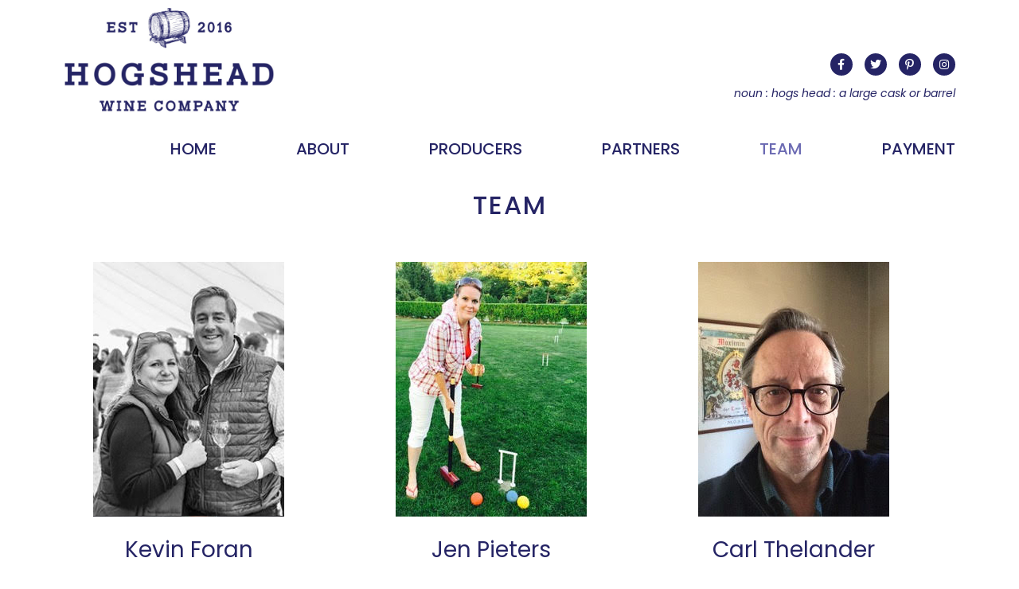

--- FILE ---
content_type: text/html; charset=UTF-8
request_url: https://hogsheadwineco.com/team/
body_size: 8953
content:
<!DOCTYPE html>
<html lang="en-US">
<head>
	<meta charset="UTF-8" />
	<meta name="viewport" content="width=device-width, initial-scale=1, maximum-scale=1" />
	<link rel="profile" href="http://gmpg.org/xfn/11" />
	<link rel="pingback" href="https://hogsheadwineco.com/xmlrpc.php" />
	<title>Team &#8211; HOGSHEAD</title>
<meta name='robots' content='max-image-preview:large' />
<link rel="alternate" type="application/rss+xml" title="HOGSHEAD &raquo; Feed" href="https://hogsheadwineco.com/feed/" />
<link rel="alternate" type="application/rss+xml" title="HOGSHEAD &raquo; Comments Feed" href="https://hogsheadwineco.com/comments/feed/" />
<link rel="alternate" title="oEmbed (JSON)" type="application/json+oembed" href="https://hogsheadwineco.com/wp-json/oembed/1.0/embed?url=https%3A%2F%2Fhogsheadwineco.com%2Fteam%2F" />
<link rel="alternate" title="oEmbed (XML)" type="text/xml+oembed" href="https://hogsheadwineco.com/wp-json/oembed/1.0/embed?url=https%3A%2F%2Fhogsheadwineco.com%2Fteam%2F&#038;format=xml" />
<style id='wp-img-auto-sizes-contain-inline-css' type='text/css'>
img:is([sizes=auto i],[sizes^="auto," i]){contain-intrinsic-size:3000px 1500px}
/*# sourceURL=wp-img-auto-sizes-contain-inline-css */
</style>
<style id='wp-emoji-styles-inline-css' type='text/css'>

	img.wp-smiley, img.emoji {
		display: inline !important;
		border: none !important;
		box-shadow: none !important;
		height: 1em !important;
		width: 1em !important;
		margin: 0 0.07em !important;
		vertical-align: -0.1em !important;
		background: none !important;
		padding: 0 !important;
	}
/*# sourceURL=wp-emoji-styles-inline-css */
</style>
<link rel='stylesheet' id='wp-block-library-css' href='https://hogsheadwineco.com/wp-includes/css/dist/block-library/style.min.css?ver=6.9' type='text/css' media='all' />
<style id='global-styles-inline-css' type='text/css'>
:root{--wp--preset--aspect-ratio--square: 1;--wp--preset--aspect-ratio--4-3: 4/3;--wp--preset--aspect-ratio--3-4: 3/4;--wp--preset--aspect-ratio--3-2: 3/2;--wp--preset--aspect-ratio--2-3: 2/3;--wp--preset--aspect-ratio--16-9: 16/9;--wp--preset--aspect-ratio--9-16: 9/16;--wp--preset--color--black: #000000;--wp--preset--color--cyan-bluish-gray: #abb8c3;--wp--preset--color--white: #ffffff;--wp--preset--color--pale-pink: #f78da7;--wp--preset--color--vivid-red: #cf2e2e;--wp--preset--color--luminous-vivid-orange: #ff6900;--wp--preset--color--luminous-vivid-amber: #fcb900;--wp--preset--color--light-green-cyan: #7bdcb5;--wp--preset--color--vivid-green-cyan: #00d084;--wp--preset--color--pale-cyan-blue: #8ed1fc;--wp--preset--color--vivid-cyan-blue: #0693e3;--wp--preset--color--vivid-purple: #9b51e0;--wp--preset--gradient--vivid-cyan-blue-to-vivid-purple: linear-gradient(135deg,rgb(6,147,227) 0%,rgb(155,81,224) 100%);--wp--preset--gradient--light-green-cyan-to-vivid-green-cyan: linear-gradient(135deg,rgb(122,220,180) 0%,rgb(0,208,130) 100%);--wp--preset--gradient--luminous-vivid-amber-to-luminous-vivid-orange: linear-gradient(135deg,rgb(252,185,0) 0%,rgb(255,105,0) 100%);--wp--preset--gradient--luminous-vivid-orange-to-vivid-red: linear-gradient(135deg,rgb(255,105,0) 0%,rgb(207,46,46) 100%);--wp--preset--gradient--very-light-gray-to-cyan-bluish-gray: linear-gradient(135deg,rgb(238,238,238) 0%,rgb(169,184,195) 100%);--wp--preset--gradient--cool-to-warm-spectrum: linear-gradient(135deg,rgb(74,234,220) 0%,rgb(151,120,209) 20%,rgb(207,42,186) 40%,rgb(238,44,130) 60%,rgb(251,105,98) 80%,rgb(254,248,76) 100%);--wp--preset--gradient--blush-light-purple: linear-gradient(135deg,rgb(255,206,236) 0%,rgb(152,150,240) 100%);--wp--preset--gradient--blush-bordeaux: linear-gradient(135deg,rgb(254,205,165) 0%,rgb(254,45,45) 50%,rgb(107,0,62) 100%);--wp--preset--gradient--luminous-dusk: linear-gradient(135deg,rgb(255,203,112) 0%,rgb(199,81,192) 50%,rgb(65,88,208) 100%);--wp--preset--gradient--pale-ocean: linear-gradient(135deg,rgb(255,245,203) 0%,rgb(182,227,212) 50%,rgb(51,167,181) 100%);--wp--preset--gradient--electric-grass: linear-gradient(135deg,rgb(202,248,128) 0%,rgb(113,206,126) 100%);--wp--preset--gradient--midnight: linear-gradient(135deg,rgb(2,3,129) 0%,rgb(40,116,252) 100%);--wp--preset--font-size--small: 13px;--wp--preset--font-size--medium: 20px;--wp--preset--font-size--large: 36px;--wp--preset--font-size--x-large: 42px;--wp--preset--spacing--20: 0.44rem;--wp--preset--spacing--30: 0.67rem;--wp--preset--spacing--40: 1rem;--wp--preset--spacing--50: 1.5rem;--wp--preset--spacing--60: 2.25rem;--wp--preset--spacing--70: 3.38rem;--wp--preset--spacing--80: 5.06rem;--wp--preset--shadow--natural: 6px 6px 9px rgba(0, 0, 0, 0.2);--wp--preset--shadow--deep: 12px 12px 50px rgba(0, 0, 0, 0.4);--wp--preset--shadow--sharp: 6px 6px 0px rgba(0, 0, 0, 0.2);--wp--preset--shadow--outlined: 6px 6px 0px -3px rgb(255, 255, 255), 6px 6px rgb(0, 0, 0);--wp--preset--shadow--crisp: 6px 6px 0px rgb(0, 0, 0);}:where(.is-layout-flex){gap: 0.5em;}:where(.is-layout-grid){gap: 0.5em;}body .is-layout-flex{display: flex;}.is-layout-flex{flex-wrap: wrap;align-items: center;}.is-layout-flex > :is(*, div){margin: 0;}body .is-layout-grid{display: grid;}.is-layout-grid > :is(*, div){margin: 0;}:where(.wp-block-columns.is-layout-flex){gap: 2em;}:where(.wp-block-columns.is-layout-grid){gap: 2em;}:where(.wp-block-post-template.is-layout-flex){gap: 1.25em;}:where(.wp-block-post-template.is-layout-grid){gap: 1.25em;}.has-black-color{color: var(--wp--preset--color--black) !important;}.has-cyan-bluish-gray-color{color: var(--wp--preset--color--cyan-bluish-gray) !important;}.has-white-color{color: var(--wp--preset--color--white) !important;}.has-pale-pink-color{color: var(--wp--preset--color--pale-pink) !important;}.has-vivid-red-color{color: var(--wp--preset--color--vivid-red) !important;}.has-luminous-vivid-orange-color{color: var(--wp--preset--color--luminous-vivid-orange) !important;}.has-luminous-vivid-amber-color{color: var(--wp--preset--color--luminous-vivid-amber) !important;}.has-light-green-cyan-color{color: var(--wp--preset--color--light-green-cyan) !important;}.has-vivid-green-cyan-color{color: var(--wp--preset--color--vivid-green-cyan) !important;}.has-pale-cyan-blue-color{color: var(--wp--preset--color--pale-cyan-blue) !important;}.has-vivid-cyan-blue-color{color: var(--wp--preset--color--vivid-cyan-blue) !important;}.has-vivid-purple-color{color: var(--wp--preset--color--vivid-purple) !important;}.has-black-background-color{background-color: var(--wp--preset--color--black) !important;}.has-cyan-bluish-gray-background-color{background-color: var(--wp--preset--color--cyan-bluish-gray) !important;}.has-white-background-color{background-color: var(--wp--preset--color--white) !important;}.has-pale-pink-background-color{background-color: var(--wp--preset--color--pale-pink) !important;}.has-vivid-red-background-color{background-color: var(--wp--preset--color--vivid-red) !important;}.has-luminous-vivid-orange-background-color{background-color: var(--wp--preset--color--luminous-vivid-orange) !important;}.has-luminous-vivid-amber-background-color{background-color: var(--wp--preset--color--luminous-vivid-amber) !important;}.has-light-green-cyan-background-color{background-color: var(--wp--preset--color--light-green-cyan) !important;}.has-vivid-green-cyan-background-color{background-color: var(--wp--preset--color--vivid-green-cyan) !important;}.has-pale-cyan-blue-background-color{background-color: var(--wp--preset--color--pale-cyan-blue) !important;}.has-vivid-cyan-blue-background-color{background-color: var(--wp--preset--color--vivid-cyan-blue) !important;}.has-vivid-purple-background-color{background-color: var(--wp--preset--color--vivid-purple) !important;}.has-black-border-color{border-color: var(--wp--preset--color--black) !important;}.has-cyan-bluish-gray-border-color{border-color: var(--wp--preset--color--cyan-bluish-gray) !important;}.has-white-border-color{border-color: var(--wp--preset--color--white) !important;}.has-pale-pink-border-color{border-color: var(--wp--preset--color--pale-pink) !important;}.has-vivid-red-border-color{border-color: var(--wp--preset--color--vivid-red) !important;}.has-luminous-vivid-orange-border-color{border-color: var(--wp--preset--color--luminous-vivid-orange) !important;}.has-luminous-vivid-amber-border-color{border-color: var(--wp--preset--color--luminous-vivid-amber) !important;}.has-light-green-cyan-border-color{border-color: var(--wp--preset--color--light-green-cyan) !important;}.has-vivid-green-cyan-border-color{border-color: var(--wp--preset--color--vivid-green-cyan) !important;}.has-pale-cyan-blue-border-color{border-color: var(--wp--preset--color--pale-cyan-blue) !important;}.has-vivid-cyan-blue-border-color{border-color: var(--wp--preset--color--vivid-cyan-blue) !important;}.has-vivid-purple-border-color{border-color: var(--wp--preset--color--vivid-purple) !important;}.has-vivid-cyan-blue-to-vivid-purple-gradient-background{background: var(--wp--preset--gradient--vivid-cyan-blue-to-vivid-purple) !important;}.has-light-green-cyan-to-vivid-green-cyan-gradient-background{background: var(--wp--preset--gradient--light-green-cyan-to-vivid-green-cyan) !important;}.has-luminous-vivid-amber-to-luminous-vivid-orange-gradient-background{background: var(--wp--preset--gradient--luminous-vivid-amber-to-luminous-vivid-orange) !important;}.has-luminous-vivid-orange-to-vivid-red-gradient-background{background: var(--wp--preset--gradient--luminous-vivid-orange-to-vivid-red) !important;}.has-very-light-gray-to-cyan-bluish-gray-gradient-background{background: var(--wp--preset--gradient--very-light-gray-to-cyan-bluish-gray) !important;}.has-cool-to-warm-spectrum-gradient-background{background: var(--wp--preset--gradient--cool-to-warm-spectrum) !important;}.has-blush-light-purple-gradient-background{background: var(--wp--preset--gradient--blush-light-purple) !important;}.has-blush-bordeaux-gradient-background{background: var(--wp--preset--gradient--blush-bordeaux) !important;}.has-luminous-dusk-gradient-background{background: var(--wp--preset--gradient--luminous-dusk) !important;}.has-pale-ocean-gradient-background{background: var(--wp--preset--gradient--pale-ocean) !important;}.has-electric-grass-gradient-background{background: var(--wp--preset--gradient--electric-grass) !important;}.has-midnight-gradient-background{background: var(--wp--preset--gradient--midnight) !important;}.has-small-font-size{font-size: var(--wp--preset--font-size--small) !important;}.has-medium-font-size{font-size: var(--wp--preset--font-size--medium) !important;}.has-large-font-size{font-size: var(--wp--preset--font-size--large) !important;}.has-x-large-font-size{font-size: var(--wp--preset--font-size--x-large) !important;}
/*# sourceURL=global-styles-inline-css */
</style>

<style id='classic-theme-styles-inline-css' type='text/css'>
/*! This file is auto-generated */
.wp-block-button__link{color:#fff;background-color:#32373c;border-radius:9999px;box-shadow:none;text-decoration:none;padding:calc(.667em + 2px) calc(1.333em + 2px);font-size:1.125em}.wp-block-file__button{background:#32373c;color:#fff;text-decoration:none}
/*# sourceURL=/wp-includes/css/classic-themes.min.css */
</style>
<link rel='stylesheet' id='contact-form-7-css' href='https://hogsheadwineco.com/wp-content/plugins/contact-form-7/includes/css/styles.css?ver=5.4.2' type='text/css' media='all' />
<link rel='stylesheet' id='email-subscribers-css' href='https://hogsheadwineco.com/wp-content/plugins/email-subscribers/lite/public/css/email-subscribers-public.css?ver=4.7.6' type='text/css' media='all' />
<link rel='stylesheet' id='hfe-style-css' href='https://hogsheadwineco.com/wp-content/plugins/header-footer-elementor/assets/css/header-footer-elementor.css?ver=1.6.3' type='text/css' media='all' />
<link rel='stylesheet' id='elementor-icons-css' href='https://hogsheadwineco.com/wp-content/plugins/elementor/assets/lib/eicons/css/elementor-icons.min.css?ver=5.12.0' type='text/css' media='all' />
<link rel='stylesheet' id='elementor-frontend-css' href='https://hogsheadwineco.com/wp-content/plugins/elementor/assets/css/frontend.min.css?ver=3.3.1' type='text/css' media='all' />
<style id='elementor-frontend-inline-css' type='text/css'>
@font-face{font-family:eicons;src:url(https://hogsheadwineco.com/wp-content/plugins/elementor/assets/lib/eicons/fonts/eicons.eot?5.10.0);src:url(https://hogsheadwineco.com/wp-content/plugins/elementor/assets/lib/eicons/fonts/eicons.eot?5.10.0#iefix) format("embedded-opentype"),url(https://hogsheadwineco.com/wp-content/plugins/elementor/assets/lib/eicons/fonts/eicons.woff2?5.10.0) format("woff2"),url(https://hogsheadwineco.com/wp-content/plugins/elementor/assets/lib/eicons/fonts/eicons.woff?5.10.0) format("woff"),url(https://hogsheadwineco.com/wp-content/plugins/elementor/assets/lib/eicons/fonts/eicons.ttf?5.10.0) format("truetype"),url(https://hogsheadwineco.com/wp-content/plugins/elementor/assets/lib/eicons/fonts/eicons.svg?5.10.0#eicon) format("svg");font-weight:400;font-style:normal}
/*# sourceURL=elementor-frontend-inline-css */
</style>
<link rel='stylesheet' id='elementor-post-8-css' href='https://hogsheadwineco.com/wp-content/uploads/elementor/css/post-8.css?ver=1627629581' type='text/css' media='all' />
<link rel='stylesheet' id='elementor-global-css' href='https://hogsheadwineco.com/wp-content/uploads/elementor/css/global.css?ver=1627629581' type='text/css' media='all' />
<link rel='stylesheet' id='elementor-post-564-css' href='https://hogsheadwineco.com/wp-content/uploads/elementor/css/post-564.css?ver=1762360681' type='text/css' media='all' />
<link rel='stylesheet' id='hfe-widgets-style-css' href='https://hogsheadwineco.com/wp-content/plugins/header-footer-elementor/inc/widgets-css/frontend.css?ver=1.6.3' type='text/css' media='all' />
<link rel='stylesheet' id='elementor-post-6-css' href='https://hogsheadwineco.com/wp-content/uploads/elementor/css/post-6.css?ver=1627629581' type='text/css' media='all' />
<link rel='stylesheet' id='elementor-post-57-css' href='https://hogsheadwineco.com/wp-content/uploads/elementor/css/post-57.css?ver=1708540374' type='text/css' media='all' />
<link rel='stylesheet' id='hello-elementor-css' href='https://hogsheadwineco.com/wp-content/themes/hello-elementor/style.min.css?ver=2.4.1' type='text/css' media='all' />
<link rel='stylesheet' id='hello-elementor-theme-style-css' href='https://hogsheadwineco.com/wp-content/themes/hello-elementor/theme.min.css?ver=2.4.1' type='text/css' media='all' />
<link rel='stylesheet' id='google-fonts-1-css' href='https://fonts.googleapis.com/css?family=Roboto%3A100%2C100italic%2C200%2C200italic%2C300%2C300italic%2C400%2C400italic%2C500%2C500italic%2C600%2C600italic%2C700%2C700italic%2C800%2C800italic%2C900%2C900italic%7CRoboto+Slab%3A100%2C100italic%2C200%2C200italic%2C300%2C300italic%2C400%2C400italic%2C500%2C500italic%2C600%2C600italic%2C700%2C700italic%2C800%2C800italic%2C900%2C900italic%7CPoppins%3A100%2C100italic%2C200%2C200italic%2C300%2C300italic%2C400%2C400italic%2C500%2C500italic%2C600%2C600italic%2C700%2C700italic%2C800%2C800italic%2C900%2C900italic&#038;display=auto&#038;ver=6.9' type='text/css' media='all' />
<link rel='stylesheet' id='elementor-icons-shared-0-css' href='https://hogsheadwineco.com/wp-content/plugins/elementor/assets/lib/font-awesome/css/fontawesome.min.css?ver=5.15.3' type='text/css' media='all' />
<link rel='stylesheet' id='elementor-icons-fa-brands-css' href='https://hogsheadwineco.com/wp-content/plugins/elementor/assets/lib/font-awesome/css/brands.min.css?ver=5.15.3' type='text/css' media='all' />
<link rel='stylesheet' id='elementor-icons-fa-solid-css' href='https://hogsheadwineco.com/wp-content/plugins/elementor/assets/lib/font-awesome/css/solid.min.css?ver=5.15.3' type='text/css' media='all' />
<link rel='stylesheet' id='elementor-icons-fa-regular-css' href='https://hogsheadwineco.com/wp-content/plugins/elementor/assets/lib/font-awesome/css/regular.min.css?ver=5.15.3' type='text/css' media='all' />
<script type="text/javascript" src="https://hogsheadwineco.com/wp-includes/js/jquery/jquery.min.js?ver=3.7.1" id="jquery-core-js"></script>
<script type="text/javascript" src="https://hogsheadwineco.com/wp-includes/js/jquery/jquery-migrate.min.js?ver=3.4.1" id="jquery-migrate-js"></script>
<script type="text/javascript" id="email-subscribers-js-extra">
/* <![CDATA[ */
var es_data = {"messages":{"es_empty_email_notice":"Please enter email address","es_rate_limit_notice":"You need to wait for sometime before subscribing again","es_single_optin_success_message":"Successfully Subscribed.","es_email_exists_notice":"Email Address already exists!","es_unexpected_error_notice":"Oops.. Unexpected error occurred.","es_invalid_email_notice":"Invalid email address","es_try_later_notice":"Please try after some time"},"es_ajax_url":"https://hogsheadwineco.com/wp-admin/admin-ajax.php"};
//# sourceURL=email-subscribers-js-extra
/* ]]> */
</script>
<script type="text/javascript" src="https://hogsheadwineco.com/wp-content/plugins/email-subscribers/lite/public/js/email-subscribers-public.js?ver=4.7.6" id="email-subscribers-js"></script>
<link rel="https://api.w.org/" href="https://hogsheadwineco.com/wp-json/" /><link rel="alternate" title="JSON" type="application/json" href="https://hogsheadwineco.com/wp-json/wp/v2/pages/564" /><link rel="EditURI" type="application/rsd+xml" title="RSD" href="https://hogsheadwineco.com/xmlrpc.php?rsd" />
<meta name="generator" content="WordPress 6.9" />
<link rel="canonical" href="https://hogsheadwineco.com/team/" />
<link rel='shortlink' href='https://hogsheadwineco.com/?p=564' />

<link rel='stylesheet' id='92-css' href='//hogsheadwineco.com/wp-content/uploads/custom-css-js/92.css?v=4732' type="text/css" media='all' />
<link rel="icon" href="https://hogsheadwineco.com/wp-content/uploads/2021/05/favico.jpg" sizes="32x32" />
<link rel="icon" href="https://hogsheadwineco.com/wp-content/uploads/2021/05/favico.jpg" sizes="192x192" />
<link rel="apple-touch-icon" href="https://hogsheadwineco.com/wp-content/uploads/2021/05/favico.jpg" />
<meta name="msapplication-TileImage" content="https://hogsheadwineco.com/wp-content/uploads/2021/05/favico.jpg" />
<link rel='stylesheet' id='e-animations-css' href='https://hogsheadwineco.com/wp-content/plugins/elementor/assets/lib/animations/animations.min.css?ver=3.3.1' type='text/css' media='all' />
</head>

<body class="wp-singular page-template page-template-elementor_header_footer page page-id-564 wp-theme-hello-elementor ehf-header ehf-footer ehf-template-hello-elementor ehf-stylesheet-hello-elementor elementor-default elementor-template-full-width elementor-kit-8 elementor-page elementor-page-564">
<div id="page" class="hfeed site">

		<header id="masthead" itemscope="itemscope" itemtype="https://schema.org/WPHeader">
			<p class="main-title bhf-hidden" itemprop="headline"><a href="https://hogsheadwineco.com" title="HOGSHEAD" rel="home">HOGSHEAD</a></p>
					<div data-elementor-type="wp-post" data-elementor-id="6" class="elementor elementor-6" data-elementor-settings="[]">
							<div class="elementor-section-wrap">
							<section class="elementor-section elementor-top-section elementor-element elementor-element-05af11e elementor-section-content-bottom elementor-section-boxed elementor-section-height-default elementor-section-height-default" data-id="05af11e" data-element_type="section">
						<div class="elementor-container elementor-column-gap-default">
					<div class="elementor-column elementor-col-50 elementor-top-column elementor-element elementor-element-35740da" data-id="35740da" data-element_type="column">
			<div class="elementor-widget-wrap elementor-element-populated">
								<div class="elementor-element elementor-element-8863a19 elementor-widget elementor-widget-image" data-id="8863a19" data-element_type="widget" data-widget_type="image.default">
				<div class="elementor-widget-container">
																<a href="https://hogsheadwineco.com">
							<img width="642" height="320" src="https://hogsheadwineco.com/wp-content/uploads/2021/05/logo.jpg" class="attachment-large size-large" alt="" decoding="async" fetchpriority="high" srcset="https://hogsheadwineco.com/wp-content/uploads/2021/05/logo.jpg 642w, https://hogsheadwineco.com/wp-content/uploads/2021/05/logo-300x150.jpg 300w" sizes="(max-width: 642px) 100vw, 642px" />								</a>
															</div>
				</div>
					</div>
		</div>
				<div class="elementor-column elementor-col-50 elementor-top-column elementor-element elementor-element-762b0a8" data-id="762b0a8" data-element_type="column">
			<div class="elementor-widget-wrap elementor-element-populated">
								<div class="elementor-element elementor-element-1ade2a8 elementor-shape-circle e-grid-align-right elementor-grid-0 elementor-widget elementor-widget-social-icons" data-id="1ade2a8" data-element_type="widget" data-widget_type="social-icons.default">
				<div class="elementor-widget-container">
					<div class="elementor-social-icons-wrapper elementor-grid">
							<span class="elementor-grid-item">
					<a class="elementor-icon elementor-social-icon elementor-social-icon-facebook-f elementor-repeater-item-29b9677" target="_blank">
						<span class="elementor-screen-only">Facebook-f</span>
						<i class="fab fa-facebook-f"></i>					</a>
				</span>
							<span class="elementor-grid-item">
					<a class="elementor-icon elementor-social-icon elementor-social-icon-twitter elementor-repeater-item-5091bcc" target="_blank">
						<span class="elementor-screen-only">Twitter</span>
						<i class="fab fa-twitter"></i>					</a>
				</span>
							<span class="elementor-grid-item">
					<a class="elementor-icon elementor-social-icon elementor-social-icon-pinterest-p elementor-repeater-item-dd2bfb9" target="_blank">
						<span class="elementor-screen-only">Pinterest-p</span>
						<i class="fab fa-pinterest-p"></i>					</a>
				</span>
							<span class="elementor-grid-item">
					<a class="elementor-icon elementor-social-icon elementor-social-icon-instagram elementor-repeater-item-1deb854" target="_blank">
						<span class="elementor-screen-only">Instagram</span>
						<i class="fab fa-instagram"></i>					</a>
				</span>
					</div>
				</div>
				</div>
				<div class="elementor-element elementor-element-c7f5096 elementor-widget elementor-widget-text-editor" data-id="c7f5096" data-element_type="widget" data-widget_type="text-editor.default">
				<div class="elementor-widget-container">
								<p>noun : hogs head : a large cask or barrel</p>						</div>
				</div>
					</div>
		</div>
							</div>
		</section>
				<section class="elementor-section elementor-top-section elementor-element elementor-element-e92cca9 elementor-section-boxed elementor-section-height-default elementor-section-height-default" data-id="e92cca9" data-element_type="section">
						<div class="elementor-container elementor-column-gap-default">
					<div class="elementor-column elementor-col-100 elementor-top-column elementor-element elementor-element-dc7f77e" data-id="dc7f77e" data-element_type="column">
			<div class="elementor-widget-wrap elementor-element-populated">
								<div class="elementor-element elementor-element-54993ec hfe-nav-menu__align-right hfe-submenu-icon-arrow hfe-submenu-animation-none hfe-link-redirect-child hfe-nav-menu__breakpoint-tablet elementor-widget elementor-widget-navigation-menu" data-id="54993ec" data-element_type="widget" data-widget_type="navigation-menu.default">
				<div class="elementor-widget-container">
						<div class="hfe-nav-menu hfe-layout-horizontal hfe-nav-menu-layout horizontal hfe-pointer__none" data-layout="horizontal">
				<div class="hfe-nav-menu__toggle elementor-clickable">
					<div class="hfe-nav-menu-icon">
						<i aria-hidden="true" tabindex="0" class="fas fa-align-justify"></i>					</div>
				</div>
				<nav class="hfe-nav-menu__layout-horizontal hfe-nav-menu__submenu-arrow" data-toggle-icon="&lt;i aria-hidden=&quot;true&quot; tabindex=&quot;0&quot; class=&quot;fas fa-align-justify&quot;&gt;&lt;/i&gt;" data-close-icon="&lt;i aria-hidden=&quot;true&quot; tabindex=&quot;0&quot; class=&quot;far fa-window-close&quot;&gt;&lt;/i&gt;" data-full-width="yes"><ul id="menu-1-54993ec" class="hfe-nav-menu"><li id="menu-item-29" class="menu-item menu-item-type-custom menu-item-object-custom menu-item-home parent hfe-creative-menu"><a href="https://hogsheadwineco.com/" class = "hfe-menu-item">HOME</a></li>
<li id="menu-item-177" class="menu-item menu-item-type-post_type menu-item-object-page parent hfe-creative-menu"><a href="https://hogsheadwineco.com/about-us/" class = "hfe-menu-item">ABOUT</a></li>
<li id="menu-item-178" class="menu-item menu-item-type-post_type menu-item-object-page parent hfe-creative-menu"><a href="https://hogsheadwineco.com/producers/" class = "hfe-menu-item">PRODUCERS</a></li>
<li id="menu-item-521" class="menu-item menu-item-type-post_type menu-item-object-page parent hfe-creative-menu"><a href="https://hogsheadwineco.com/partners/" class = "hfe-menu-item">PARTNERS</a></li>
<li id="menu-item-597" class="menu-item menu-item-type-post_type menu-item-object-page current-menu-item page_item page-item-564 current_page_item parent hfe-creative-menu"><a href="https://hogsheadwineco.com/team/" class = "hfe-menu-item">TEAM</a></li>
<li id="menu-item-397" class="menu-item menu-item-type-custom menu-item-object-custom parent hfe-creative-menu"><a target="_blank"rel="noopener" href="https://melio.me/hogsheadwineco" class = "hfe-menu-item">PAYMENT</a></li>
</ul></nav>              
			</div>
					</div>
				</div>
					</div>
		</div>
							</div>
		</section>
						</div>
					</div>
				</header>

			<div data-elementor-type="wp-page" data-elementor-id="564" class="elementor elementor-564" data-elementor-settings="[]">
							<div class="elementor-section-wrap">
							<section class="elementor-section elementor-top-section elementor-element elementor-element-eb7320d elementor-section-boxed elementor-section-height-default elementor-section-height-default" data-id="eb7320d" data-element_type="section">
						<div class="elementor-container elementor-column-gap-default">
					<div class="elementor-column elementor-col-100 elementor-top-column elementor-element elementor-element-cc45ed3" data-id="cc45ed3" data-element_type="column">
			<div class="elementor-widget-wrap elementor-element-populated">
								<div class="elementor-element elementor-element-fcb86db elementor-widget elementor-widget-heading" data-id="fcb86db" data-element_type="widget" data-widget_type="heading.default">
				<div class="elementor-widget-container">
			<h1 class="elementor-heading-title elementor-size-default">TEAM</h1>		</div>
				</div>
					</div>
		</div>
							</div>
		</section>
				<section class="elementor-section elementor-top-section elementor-element elementor-element-34a7de29 elementor-section-content-middle elementor-section-boxed elementor-section-height-default elementor-section-height-default" data-id="34a7de29" data-element_type="section">
						<div class="elementor-container elementor-column-gap-no">
					<div class="elementor-column elementor-col-100 elementor-top-column elementor-element elementor-element-494cdb3" data-id="494cdb3" data-element_type="column">
			<div class="elementor-widget-wrap elementor-element-populated">
								<section class="elementor-section elementor-inner-section elementor-element elementor-element-73e92463 elementor-section-content-middle email-link elementor-section-boxed elementor-section-height-default elementor-section-height-default" data-id="73e92463" data-element_type="section">
						<div class="elementor-container elementor-column-gap-default">
					<div class="elementor-column elementor-col-33 elementor-inner-column elementor-element elementor-element-4e39485a" data-id="4e39485a" data-element_type="column">
			<div class="elementor-widget-wrap elementor-element-populated">
								<div class="elementor-element elementor-element-4c05893 elementor-widget elementor-widget-image" data-id="4c05893" data-element_type="widget" data-widget_type="image.default">
				<div class="elementor-widget-container">
															<img decoding="async" width="240" height="320" src="https://hogsheadwineco.com/wp-content/uploads/2021/06/kevin.jpg" class="attachment-large size-large" alt="" srcset="https://hogsheadwineco.com/wp-content/uploads/2021/06/kevin.jpg 240w, https://hogsheadwineco.com/wp-content/uploads/2021/06/kevin-225x300.jpg 225w" sizes="(max-width: 240px) 100vw, 240px" />															</div>
				</div>
				<div class="elementor-element elementor-element-4bbff294 elementor-widget elementor-widget-heading" data-id="4bbff294" data-element_type="widget" data-widget_type="heading.default">
				<div class="elementor-widget-container">
			<h2 class="elementor-heading-title elementor-size-default">Kevin Foran</h2>		</div>
				</div>
				<div class="elementor-element elementor-element-cfdcb90 elementor-widget elementor-widget-text-editor" data-id="cfdcb90" data-element_type="widget" data-widget_type="text-editor.default">
				<div class="elementor-widget-container">
								<p>Founder<br /><a href="mailto:kevin@hogsheadwineco.com">kevin@hogsheadwineco.com</a></p>						</div>
				</div>
					</div>
		</div>
				<div class="elementor-column elementor-col-33 elementor-inner-column elementor-element elementor-element-82a163b" data-id="82a163b" data-element_type="column">
			<div class="elementor-widget-wrap elementor-element-populated">
								<div class="elementor-element elementor-element-dbe361a elementor-widget elementor-widget-image" data-id="dbe361a" data-element_type="widget" data-widget_type="image.default">
				<div class="elementor-widget-container">
															<img decoding="async" width="240" height="320" src="https://hogsheadwineco.com/wp-content/uploads/2021/06/jen.jpg" class="attachment-large size-large" alt="" srcset="https://hogsheadwineco.com/wp-content/uploads/2021/06/jen.jpg 240w, https://hogsheadwineco.com/wp-content/uploads/2021/06/jen-225x300.jpg 225w" sizes="(max-width: 240px) 100vw, 240px" />															</div>
				</div>
				<div class="elementor-element elementor-element-d22d621 elementor-widget elementor-widget-heading" data-id="d22d621" data-element_type="widget" data-widget_type="heading.default">
				<div class="elementor-widget-container">
			<h2 class="elementor-heading-title elementor-size-default">Jen Pieters</h2>		</div>
				</div>
				<div class="elementor-element elementor-element-341042c elementor-widget elementor-widget-text-editor" data-id="341042c" data-element_type="widget" data-widget_type="text-editor.default">
				<div class="elementor-widget-container">
								<p>Director of Sales<br /><a href="mailto:jen@hogsheadwineco.com">jen@hogsheadwineco.com</a></p>						</div>
				</div>
					</div>
		</div>
				<div class="elementor-column elementor-col-33 elementor-inner-column elementor-element elementor-element-a720b97" data-id="a720b97" data-element_type="column">
			<div class="elementor-widget-wrap elementor-element-populated">
								<div class="elementor-element elementor-element-cbeed25 elementor-widget elementor-widget-image" data-id="cbeed25" data-element_type="widget" data-widget_type="image.default">
				<div class="elementor-widget-container">
															<img loading="lazy" decoding="async" width="240" height="320" src="https://hogsheadwineco.com/wp-content/uploads/2021/06/carl.jpg" class="attachment-large size-large" alt="" srcset="https://hogsheadwineco.com/wp-content/uploads/2021/06/carl.jpg 240w, https://hogsheadwineco.com/wp-content/uploads/2021/06/carl-225x300.jpg 225w" sizes="auto, (max-width: 240px) 100vw, 240px" />															</div>
				</div>
				<div class="elementor-element elementor-element-d61dd4a elementor-widget elementor-widget-heading" data-id="d61dd4a" data-element_type="widget" data-widget_type="heading.default">
				<div class="elementor-widget-container">
			<h2 class="elementor-heading-title elementor-size-default">Carl Thelander</h2>		</div>
				</div>
				<div class="elementor-element elementor-element-a29ec9a elementor-widget elementor-widget-text-editor" data-id="a29ec9a" data-element_type="widget" data-widget_type="text-editor.default">
				<div class="elementor-widget-container">
								<p>Business Development<br /><a href="mailto:carl@hogsheadwineco.com">carl@hogsheadwineco.com</a></p>						</div>
				</div>
					</div>
		</div>
							</div>
		</section>
				<section class="elementor-section elementor-inner-section elementor-element elementor-element-39362e4 elementor-section-content-middle email-link elementor-section-boxed elementor-section-height-default elementor-section-height-default" data-id="39362e4" data-element_type="section">
						<div class="elementor-container elementor-column-gap-default">
					<div class="elementor-column elementor-col-33 elementor-inner-column elementor-element elementor-element-71cc832" data-id="71cc832" data-element_type="column">
			<div class="elementor-widget-wrap elementor-element-populated">
								<div class="elementor-element elementor-element-746a646 elementor-widget elementor-widget-image" data-id="746a646" data-element_type="widget" data-widget_type="image.default">
				<div class="elementor-widget-container">
															<img loading="lazy" decoding="async" width="240" height="320" src="https://hogsheadwineco.com/wp-content/uploads/2021/06/nate.jpg" class="attachment-large size-large" alt="" srcset="https://hogsheadwineco.com/wp-content/uploads/2021/06/nate.jpg 240w, https://hogsheadwineco.com/wp-content/uploads/2021/06/nate-225x300.jpg 225w" sizes="auto, (max-width: 240px) 100vw, 240px" />															</div>
				</div>
				<div class="elementor-element elementor-element-9bda113 elementor-widget elementor-widget-heading" data-id="9bda113" data-element_type="widget" data-widget_type="heading.default">
				<div class="elementor-widget-container">
			<h2 class="elementor-heading-title elementor-size-default">Nate Sullivan</h2>		</div>
				</div>
				<div class="elementor-element elementor-element-ff65922 elementor-widget elementor-widget-text-editor" data-id="ff65922" data-element_type="widget" data-widget_type="text-editor.default">
				<div class="elementor-widget-container">
								<p>Sales &#8211; Western Massachusetts<br /><a href="mailto:nate@hogsheadwineco.com">nate@hogsheadwineco.com</a></p>						</div>
				</div>
					</div>
		</div>
				<div class="elementor-column elementor-col-33 elementor-inner-column elementor-element elementor-element-f5f05ac" data-id="f5f05ac" data-element_type="column">
			<div class="elementor-widget-wrap elementor-element-populated">
								<div class="elementor-element elementor-element-8d1d0b7 elementor-widget elementor-widget-image" data-id="8d1d0b7" data-element_type="widget" data-widget_type="image.default">
				<div class="elementor-widget-container">
															<img loading="lazy" decoding="async" width="240" height="320" src="https://hogsheadwineco.com/wp-content/uploads/2024/02/kales.jpg" class="attachment-large size-large" alt="" srcset="https://hogsheadwineco.com/wp-content/uploads/2024/02/kales.jpg 240w, https://hogsheadwineco.com/wp-content/uploads/2024/02/kales-225x300.jpg 225w" sizes="auto, (max-width: 240px) 100vw, 240px" />															</div>
				</div>
				<div class="elementor-element elementor-element-f914886 elementor-widget elementor-widget-heading" data-id="f914886" data-element_type="widget" data-widget_type="heading.default">
				<div class="elementor-widget-container">
			<h2 class="elementor-heading-title elementor-size-default">Kale Hamm-Martin</h2>		</div>
				</div>
				<div class="elementor-element elementor-element-8532951 elementor-widget elementor-widget-text-editor" data-id="8532951" data-element_type="widget" data-widget_type="text-editor.default">
				<div class="elementor-widget-container">
								Director of Operations
<a href="mailto:admin@hogsheadwineco.com">admin@hogsheadwineco.com</a>						</div>
				</div>
					</div>
		</div>
				<div class="elementor-column elementor-col-33 elementor-inner-column elementor-element elementor-element-a3743db" data-id="a3743db" data-element_type="column">
			<div class="elementor-widget-wrap elementor-element-populated">
								<div class="elementor-element elementor-element-de35d8f elementor-widget elementor-widget-image" data-id="de35d8f" data-element_type="widget" data-widget_type="image.default">
				<div class="elementor-widget-container">
															<img loading="lazy" decoding="async" width="240" height="320" src="https://hogsheadwineco.com/wp-content/uploads/2024/02/Mike-McCann.jpg" class="attachment-large size-large" alt="" srcset="https://hogsheadwineco.com/wp-content/uploads/2024/02/Mike-McCann.jpg 240w, https://hogsheadwineco.com/wp-content/uploads/2024/02/Mike-McCann-225x300.jpg 225w" sizes="auto, (max-width: 240px) 100vw, 240px" />															</div>
				</div>
				<div class="elementor-element elementor-element-e227893 elementor-widget elementor-widget-heading" data-id="e227893" data-element_type="widget" data-widget_type="heading.default">
				<div class="elementor-widget-container">
			<h2 class="elementor-heading-title elementor-size-default">Mike McCann</h2>		</div>
				</div>
				<div class="elementor-element elementor-element-670d7eb elementor-widget elementor-widget-text-editor" data-id="670d7eb" data-element_type="widget" data-widget_type="text-editor.default">
				<div class="elementor-widget-container">
								<p>Portfolio Manager<br /><a href="mailto:mike@hogsheadwineco.com">mike@hogsheadwineco.com</a></p>						</div>
				</div>
					</div>
		</div>
							</div>
		</section>
				<section class="elementor-section elementor-inner-section elementor-element elementor-element-89f066a elementor-section-content-middle email-link elementor-section-boxed elementor-section-height-default elementor-section-height-default" data-id="89f066a" data-element_type="section">
						<div class="elementor-container elementor-column-gap-default">
					<div class="elementor-column elementor-col-33 elementor-inner-column elementor-element elementor-element-eb5b79b" data-id="eb5b79b" data-element_type="column">
			<div class="elementor-widget-wrap elementor-element-populated">
								<div class="elementor-element elementor-element-bfafcde elementor-widget elementor-widget-image" data-id="bfafcde" data-element_type="widget" data-widget_type="image.default">
				<div class="elementor-widget-container">
															<img loading="lazy" decoding="async" width="240" height="320" src="https://hogsheadwineco.com/wp-content/uploads/2024/02/joshua.jpg" class="attachment-large size-large" alt="" srcset="https://hogsheadwineco.com/wp-content/uploads/2024/02/joshua.jpg 240w, https://hogsheadwineco.com/wp-content/uploads/2024/02/joshua-225x300.jpg 225w" sizes="auto, (max-width: 240px) 100vw, 240px" />															</div>
				</div>
				<div class="elementor-element elementor-element-e2601d6 elementor-widget elementor-widget-heading" data-id="e2601d6" data-element_type="widget" data-widget_type="heading.default">
				<div class="elementor-widget-container">
			<h2 class="elementor-heading-title elementor-size-default">Joshua DeGust</h2>		</div>
				</div>
				<div class="elementor-element elementor-element-60b8bc7 elementor-widget elementor-widget-text-editor" data-id="60b8bc7" data-element_type="widget" data-widget_type="text-editor.default">
				<div class="elementor-widget-container">
								Operations
<a href="mailto:warehouse@hogsheadwineco.com">warehouse@hogsheadwineco.com</a>						</div>
				</div>
					</div>
		</div>
				<div class="elementor-column elementor-col-33 elementor-inner-column elementor-element elementor-element-41701a2" data-id="41701a2" data-element_type="column">
			<div class="elementor-widget-wrap">
									</div>
		</div>
				<div class="elementor-column elementor-col-33 elementor-inner-column elementor-element elementor-element-ed54279" data-id="ed54279" data-element_type="column">
			<div class="elementor-widget-wrap">
									</div>
		</div>
							</div>
		</section>
					</div>
		</div>
							</div>
		</section>
						</div>
					</div>
		
		<footer itemtype="https://schema.org/WPFooter" itemscope="itemscope" id="colophon" role="contentinfo">
			<div class='footer-width-fixer'>		<div data-elementor-type="wp-post" data-elementor-id="57" class="elementor elementor-57" data-elementor-settings="[]">
							<div class="elementor-section-wrap">
							<section class="elementor-section elementor-top-section elementor-element elementor-element-18e5b72 elementor-section-content-middle footer-con elementor-section-boxed elementor-section-height-default elementor-section-height-default" data-id="18e5b72" data-element_type="section" data-settings="{&quot;background_background&quot;:&quot;classic&quot;}">
						<div class="elementor-container elementor-column-gap-default">
					<div class="elementor-column elementor-col-33 elementor-top-column elementor-element elementor-element-bd97730" data-id="bd97730" data-element_type="column">
			<div class="elementor-widget-wrap elementor-element-populated">
								<div class="elementor-element elementor-element-cee6fc2 elementor-shape-circle elementor-grid-0 e-grid-align-center elementor-widget elementor-widget-social-icons" data-id="cee6fc2" data-element_type="widget" data-widget_type="social-icons.default">
				<div class="elementor-widget-container">
					<div class="elementor-social-icons-wrapper elementor-grid">
							<span class="elementor-grid-item">
					<a class="elementor-icon elementor-social-icon elementor-social-icon-facebook-f elementor-repeater-item-f12d44d" target="_blank">
						<span class="elementor-screen-only">Facebook-f</span>
						<i class="fab fa-facebook-f"></i>					</a>
				</span>
							<span class="elementor-grid-item">
					<a class="elementor-icon elementor-social-icon elementor-social-icon-twitter elementor-repeater-item-76f5ae9" target="_blank">
						<span class="elementor-screen-only">Twitter</span>
						<i class="fab fa-twitter"></i>					</a>
				</span>
							<span class="elementor-grid-item">
					<a class="elementor-icon elementor-social-icon elementor-social-icon-pinterest-p elementor-repeater-item-2fc9daf" target="_blank">
						<span class="elementor-screen-only">Pinterest-p</span>
						<i class="fab fa-pinterest-p"></i>					</a>
				</span>
							<span class="elementor-grid-item">
					<a class="elementor-icon elementor-social-icon elementor-social-icon-instagram elementor-repeater-item-be0d6ee" href="https://www.instagram.com/Hogsheadwineco/" target="_blank">
						<span class="elementor-screen-only">Instagram</span>
						<i class="fab fa-instagram"></i>					</a>
				</span>
					</div>
				</div>
				</div>
					</div>
		</div>
				<div class="elementor-column elementor-col-33 elementor-top-column elementor-element elementor-element-88e90c5" data-id="88e90c5" data-element_type="column">
			<div class="elementor-widget-wrap elementor-element-populated">
								<div class="elementor-element elementor-element-f8455f7 elementor-widget elementor-widget-text-editor" data-id="f8455f7" data-element_type="widget" data-widget_type="text-editor.default">
				<div class="elementor-widget-container">
								<p>Hogshead Wine Company<br />106 Finnell Drive, Unit 20 Weymouth, MA 02188<br /><a href="tel:508.221.4756">508.221.4756</a><br /><a href="mailto:orders@hogsheadwineco.com">orders@hogsheadwineco.com </a></p>						</div>
				</div>
					</div>
		</div>
				<div class="elementor-column elementor-col-33 elementor-top-column elementor-element elementor-element-51b54ec" data-id="51b54ec" data-element_type="column">
			<div class="elementor-widget-wrap elementor-element-populated">
								<div class="elementor-element elementor-element-97ebd1c elementor-widget elementor-widget-heading" data-id="97ebd1c" data-element_type="widget" data-widget_type="heading.default">
				<div class="elementor-widget-container">
			<h5 class="elementor-heading-title elementor-size-default">JOIN OUR EMAIL LIST</h5>		</div>
				</div>
				<div class="elementor-element elementor-element-a325edb footer-newsletterform elementor-widget elementor-widget-shortcode" data-id="a325edb" data-element_type="widget" data-widget_type="shortcode.default">
				<div class="elementor-widget-container">
					<div class="elementor-shortcode">
		<div class="emaillist" id="es_form_f1-n1">
						<form action="/team/#es_form_f1-n1" method="post" class="es_subscription_form es_shortcode_form" id="es_subscription_form_6971700a0a6b6" data-source="ig-es">
								<div class="es-field-wrap"><label><input class="es_required_field es_txt_email ig_es_form_field_email" type="email" name="esfpx_email" value="" placeholder="Enter Email Address" required="required" /></label></div><input type="hidden" name="esfpx_lists[]" value="dbe305c55c1b" /><input type="hidden" name="esfpx_form_id" value="1" />				<input type="hidden" name="es" value="subscribe" />
				<input type="hidden" name="esfpx_es_form_identifier" value="f1-n1" />
				<input type="hidden" name="esfpx_es_email_page" value="564"/>
				<input type="hidden" name="esfpx_es_email_page_url" value="https://hogsheadwineco.com/team/"/>
				<input type="hidden" name="esfpx_status" value="Unconfirmed"/>
				<input type="hidden" name="esfpx_es-subscribe" id="es-subscribe" value="82eff23027"/>
				<label style="position:absolute;top:-99999px;left:-99999px;z-index:-99;"><input type="email" name="esfpx_es_hp_email" class="es_required_field" tabindex="-1" autocomplete="-1" value=""/></label>
								<input type="submit" name="submit" class="es_subscription_form_submit es_submit_button es_textbox_button" id="es_subscription_form_submit_6971700a0a6b6" value="&gt;"/>

				
				<span class="es_spinner_image" id="spinner-image"><img src="https://hogsheadwineco.com/wp-content/plugins/email-subscribers/lite/public/images/spinner.gif" alt=""/></span>

			</form>
						<span class="es_subscription_message " id="es_subscription_message_6971700a0a6b6">
						</span>
		</div>

		</div>
				</div>
				</div>
					</div>
		</div>
							</div>
		</section>
				<section class="elementor-section elementor-top-section elementor-element elementor-element-a115df2 elementor-section-content-middle footer-con elementor-section-boxed elementor-section-height-default elementor-section-height-default" data-id="a115df2" data-element_type="section" data-settings="{&quot;background_background&quot;:&quot;classic&quot;}">
						<div class="elementor-container elementor-column-gap-default">
					<div class="elementor-column elementor-col-100 elementor-top-column elementor-element elementor-element-d3140ea" data-id="d3140ea" data-element_type="column">
			<div class="elementor-widget-wrap elementor-element-populated">
								<div class="elementor-element elementor-element-3a554ce elementor-widget elementor-widget-text-editor" data-id="3a554ce" data-element_type="widget" data-widget_type="text-editor.default">
				<div class="elementor-widget-container">
								Website by <a href="https://marquiscreative.com/" target="_blank" rel="noopener">Marquis Creative</a>						</div>
				</div>
					</div>
		</div>
							</div>
		</section>
						</div>
					</div>
		</div>		</footer>
	</div><!-- #page -->
<script type="speculationrules">
{"prefetch":[{"source":"document","where":{"and":[{"href_matches":"/*"},{"not":{"href_matches":["/wp-*.php","/wp-admin/*","/wp-content/uploads/*","/wp-content/*","/wp-content/plugins/*","/wp-content/themes/hello-elementor/*","/*\\?(.+)"]}},{"not":{"selector_matches":"a[rel~=\"nofollow\"]"}},{"not":{"selector_matches":".no-prefetch, .no-prefetch a"}}]},"eagerness":"conservative"}]}
</script>
<script type="text/javascript" src="https://hogsheadwineco.com/wp-includes/js/dist/vendor/wp-polyfill.min.js?ver=3.15.0" id="wp-polyfill-js"></script>
<script type="text/javascript" id="contact-form-7-js-extra">
/* <![CDATA[ */
var wpcf7 = {"api":{"root":"https://hogsheadwineco.com/wp-json/","namespace":"contact-form-7/v1"}};
//# sourceURL=contact-form-7-js-extra
/* ]]> */
</script>
<script type="text/javascript" src="https://hogsheadwineco.com/wp-content/plugins/contact-form-7/includes/js/index.js?ver=5.4.2" id="contact-form-7-js"></script>
<script type="text/javascript" src="https://hogsheadwineco.com/wp-content/plugins/header-footer-elementor/inc/js/frontend.js?ver=1.6.3" id="hfe-frontend-js-js"></script>
<script type="text/javascript" src="https://hogsheadwineco.com/wp-content/plugins/elementor/assets/js/webpack.runtime.min.js?ver=3.3.1" id="elementor-webpack-runtime-js"></script>
<script type="text/javascript" src="https://hogsheadwineco.com/wp-content/plugins/elementor/assets/js/frontend-modules.min.js?ver=3.3.1" id="elementor-frontend-modules-js"></script>
<script type="text/javascript" src="https://hogsheadwineco.com/wp-content/plugins/elementor/assets/lib/waypoints/waypoints.min.js?ver=4.0.2" id="elementor-waypoints-js"></script>
<script type="text/javascript" src="https://hogsheadwineco.com/wp-includes/js/jquery/ui/core.min.js?ver=1.13.3" id="jquery-ui-core-js"></script>
<script type="text/javascript" src="https://hogsheadwineco.com/wp-content/plugins/elementor/assets/lib/swiper/swiper.min.js?ver=5.3.6" id="swiper-js"></script>
<script type="text/javascript" src="https://hogsheadwineco.com/wp-content/plugins/elementor/assets/lib/share-link/share-link.min.js?ver=3.3.1" id="share-link-js"></script>
<script type="text/javascript" src="https://hogsheadwineco.com/wp-content/plugins/elementor/assets/lib/dialog/dialog.min.js?ver=4.8.1" id="elementor-dialog-js"></script>
<script type="text/javascript" id="elementor-frontend-js-before">
/* <![CDATA[ */
var elementorFrontendConfig = {"environmentMode":{"edit":false,"wpPreview":false,"isScriptDebug":false},"i18n":{"shareOnFacebook":"Share on Facebook","shareOnTwitter":"Share on Twitter","pinIt":"Pin it","download":"Download","downloadImage":"Download image","fullscreen":"Fullscreen","zoom":"Zoom","share":"Share","playVideo":"Play Video","previous":"Previous","next":"Next","close":"Close"},"is_rtl":false,"breakpoints":{"xs":0,"sm":480,"md":768,"lg":1025,"xl":1440,"xxl":1600},"responsive":{"breakpoints":{"mobile":{"label":"Mobile","value":767,"direction":"max","is_enabled":true,"default_value":767},"mobile_extra":{"label":"Mobile Extra","value":880,"direction":"max","is_enabled":false,"default_value":880},"tablet":{"label":"Tablet","value":1024,"direction":"max","is_enabled":true,"default_value":1024},"tablet_extra":{"label":"Tablet Extra","value":1365,"direction":"max","is_enabled":false,"default_value":1365},"laptop":{"label":"Laptop","value":1620,"direction":"max","is_enabled":false,"default_value":1620},"widescreen":{"label":"Widescreen","value":2400,"direction":"min","is_enabled":false,"default_value":2400}}},"version":"3.3.1","is_static":false,"experimentalFeatures":{"e_dom_optimization":true,"a11y_improvements":true,"e_import_export":true,"landing-pages":true,"elements-color-picker":true,"admin-top-bar":true},"urls":{"assets":"https:\/\/hogsheadwineco.com\/wp-content\/plugins\/elementor\/assets\/"},"settings":{"page":[],"editorPreferences":[]},"kit":{"active_breakpoints":["viewport_mobile","viewport_tablet"],"global_image_lightbox":"yes","lightbox_enable_counter":"yes","lightbox_enable_fullscreen":"yes","lightbox_enable_zoom":"yes","lightbox_enable_share":"yes","lightbox_title_src":"title","lightbox_description_src":"description"},"post":{"id":564,"title":"Team%20%E2%80%93%20HOGSHEAD","excerpt":"","featuredImage":false}};
//# sourceURL=elementor-frontend-js-before
/* ]]> */
</script>
<script type="text/javascript" src="https://hogsheadwineco.com/wp-content/plugins/elementor/assets/js/frontend.min.js?ver=3.3.1" id="elementor-frontend-js"></script>
<script type="text/javascript" src="https://hogsheadwineco.com/wp-content/plugins/elementor/assets/js/preloaded-modules.min.js?ver=3.3.1" id="preloaded-modules-js"></script>
<script id="wp-emoji-settings" type="application/json">
{"baseUrl":"https://s.w.org/images/core/emoji/17.0.2/72x72/","ext":".png","svgUrl":"https://s.w.org/images/core/emoji/17.0.2/svg/","svgExt":".svg","source":{"concatemoji":"https://hogsheadwineco.com/wp-includes/js/wp-emoji-release.min.js?ver=6.9"}}
</script>
<script type="module">
/* <![CDATA[ */
/*! This file is auto-generated */
const a=JSON.parse(document.getElementById("wp-emoji-settings").textContent),o=(window._wpemojiSettings=a,"wpEmojiSettingsSupports"),s=["flag","emoji"];function i(e){try{var t={supportTests:e,timestamp:(new Date).valueOf()};sessionStorage.setItem(o,JSON.stringify(t))}catch(e){}}function c(e,t,n){e.clearRect(0,0,e.canvas.width,e.canvas.height),e.fillText(t,0,0);t=new Uint32Array(e.getImageData(0,0,e.canvas.width,e.canvas.height).data);e.clearRect(0,0,e.canvas.width,e.canvas.height),e.fillText(n,0,0);const a=new Uint32Array(e.getImageData(0,0,e.canvas.width,e.canvas.height).data);return t.every((e,t)=>e===a[t])}function p(e,t){e.clearRect(0,0,e.canvas.width,e.canvas.height),e.fillText(t,0,0);var n=e.getImageData(16,16,1,1);for(let e=0;e<n.data.length;e++)if(0!==n.data[e])return!1;return!0}function u(e,t,n,a){switch(t){case"flag":return n(e,"\ud83c\udff3\ufe0f\u200d\u26a7\ufe0f","\ud83c\udff3\ufe0f\u200b\u26a7\ufe0f")?!1:!n(e,"\ud83c\udde8\ud83c\uddf6","\ud83c\udde8\u200b\ud83c\uddf6")&&!n(e,"\ud83c\udff4\udb40\udc67\udb40\udc62\udb40\udc65\udb40\udc6e\udb40\udc67\udb40\udc7f","\ud83c\udff4\u200b\udb40\udc67\u200b\udb40\udc62\u200b\udb40\udc65\u200b\udb40\udc6e\u200b\udb40\udc67\u200b\udb40\udc7f");case"emoji":return!a(e,"\ud83e\u1fac8")}return!1}function f(e,t,n,a){let r;const o=(r="undefined"!=typeof WorkerGlobalScope&&self instanceof WorkerGlobalScope?new OffscreenCanvas(300,150):document.createElement("canvas")).getContext("2d",{willReadFrequently:!0}),s=(o.textBaseline="top",o.font="600 32px Arial",{});return e.forEach(e=>{s[e]=t(o,e,n,a)}),s}function r(e){var t=document.createElement("script");t.src=e,t.defer=!0,document.head.appendChild(t)}a.supports={everything:!0,everythingExceptFlag:!0},new Promise(t=>{let n=function(){try{var e=JSON.parse(sessionStorage.getItem(o));if("object"==typeof e&&"number"==typeof e.timestamp&&(new Date).valueOf()<e.timestamp+604800&&"object"==typeof e.supportTests)return e.supportTests}catch(e){}return null}();if(!n){if("undefined"!=typeof Worker&&"undefined"!=typeof OffscreenCanvas&&"undefined"!=typeof URL&&URL.createObjectURL&&"undefined"!=typeof Blob)try{var e="postMessage("+f.toString()+"("+[JSON.stringify(s),u.toString(),c.toString(),p.toString()].join(",")+"));",a=new Blob([e],{type:"text/javascript"});const r=new Worker(URL.createObjectURL(a),{name:"wpTestEmojiSupports"});return void(r.onmessage=e=>{i(n=e.data),r.terminate(),t(n)})}catch(e){}i(n=f(s,u,c,p))}t(n)}).then(e=>{for(const n in e)a.supports[n]=e[n],a.supports.everything=a.supports.everything&&a.supports[n],"flag"!==n&&(a.supports.everythingExceptFlag=a.supports.everythingExceptFlag&&a.supports[n]);var t;a.supports.everythingExceptFlag=a.supports.everythingExceptFlag&&!a.supports.flag,a.supports.everything||((t=a.source||{}).concatemoji?r(t.concatemoji):t.wpemoji&&t.twemoji&&(r(t.twemoji),r(t.wpemoji)))});
//# sourceURL=https://hogsheadwineco.com/wp-includes/js/wp-emoji-loader.min.js
/* ]]> */
</script>
</body>
</html> 


--- FILE ---
content_type: text/css
request_url: https://hogsheadwineco.com/wp-content/uploads/elementor/css/post-564.css?ver=1762360681
body_size: 735
content:
.elementor-564 .elementor-element.elementor-element-eb7320d{border-style:solid;border-width:0px 0px 0px 0px;border-color:#C9C9C9;transition:background 0.3s, border 0.3s, border-radius 0.3s, box-shadow 0.3s;margin-top:10px;margin-bottom:0px;padding:0px 0px 0px 0px;}.elementor-564 .elementor-element.elementor-element-eb7320d > .elementor-background-overlay{transition:background 0.3s, border-radius 0.3s, opacity 0.3s;}.elementor-564 .elementor-element.elementor-element-fcb86db{text-align:center;}.elementor-564 .elementor-element.elementor-element-fcb86db .elementor-heading-title{color:#252465;font-family:"Poppins", Sans-serif;font-size:32px;font-weight:500;letter-spacing:2px;}.elementor-564 .elementor-element.elementor-element-fcb86db > .elementor-widget-container{margin:0px 0px 10px 0px;}.elementor-564 .elementor-element.elementor-element-34a7de29 > .elementor-container > .elementor-column > .elementor-widget-wrap{align-content:center;align-items:center;}.elementor-564 .elementor-element.elementor-element-34a7de29{padding:10px 0px 100px 0px;}.elementor-564 .elementor-element.elementor-element-73e92463 > .elementor-container > .elementor-column > .elementor-widget-wrap{align-content:center;align-items:center;}.elementor-564 .elementor-element.elementor-element-73e92463{padding:25px 0px 0px 0px;}.elementor-564 .elementor-element.elementor-element-4e39485a > .elementor-element-populated{padding:0% 12% 0% 0%;}.elementor-564 .elementor-element.elementor-element-4c05893 img{border-radius:0px 0px 0px 0px;}.elementor-564 .elementor-element.elementor-element-4c05893 > .elementor-widget-container{margin:0px 0px 20px 0px;padding:0px 0px 0px 0px;}.elementor-564 .elementor-element.elementor-element-4bbff294{text-align:center;}.elementor-564 .elementor-element.elementor-element-4bbff294 .elementor-heading-title{color:#252465;font-family:"Poppins", Sans-serif;font-size:28px;font-weight:400;}.elementor-564 .elementor-element.elementor-element-4bbff294 > .elementor-widget-container{margin:-12px 0px 0px 0px;}.elementor-564 .elementor-element.elementor-element-cfdcb90{text-align:center;color:#252465;font-family:"Poppins", Sans-serif;font-size:16px;font-weight:400;line-height:2em;}.elementor-564 .elementor-element.elementor-element-82a163b > .elementor-element-populated{padding:0% 12% 0% 0%;}.elementor-564 .elementor-element.elementor-element-dbe361a img{border-radius:0px 0px 0px 0px;}.elementor-564 .elementor-element.elementor-element-dbe361a > .elementor-widget-container{margin:0px 0px 20px 0px;padding:0px 0px 0px 0px;}.elementor-564 .elementor-element.elementor-element-d22d621{text-align:center;}.elementor-564 .elementor-element.elementor-element-d22d621 .elementor-heading-title{color:#252465;font-family:"Poppins", Sans-serif;font-size:28px;font-weight:400;}.elementor-564 .elementor-element.elementor-element-d22d621 > .elementor-widget-container{margin:-12px 0px 0px 0px;}.elementor-564 .elementor-element.elementor-element-341042c{text-align:center;color:#252465;font-family:"Poppins", Sans-serif;font-size:16px;font-weight:400;line-height:2em;}.elementor-564 .elementor-element.elementor-element-a720b97 > .elementor-element-populated{padding:0% 12% 0% 0%;}.elementor-564 .elementor-element.elementor-element-cbeed25 img{border-radius:0px 0px 0px 0px;}.elementor-564 .elementor-element.elementor-element-cbeed25 > .elementor-widget-container{margin:0px 0px 20px 0px;padding:0px 0px 0px 0px;}.elementor-564 .elementor-element.elementor-element-d61dd4a{text-align:center;}.elementor-564 .elementor-element.elementor-element-d61dd4a .elementor-heading-title{color:#252465;font-family:"Poppins", Sans-serif;font-size:28px;font-weight:400;}.elementor-564 .elementor-element.elementor-element-d61dd4a > .elementor-widget-container{margin:-12px 0px 0px 0px;}.elementor-564 .elementor-element.elementor-element-a29ec9a{text-align:center;color:#252465;font-size:16px;font-weight:400;line-height:2em;}.elementor-564 .elementor-element.elementor-element-39362e4 > .elementor-container > .elementor-column > .elementor-widget-wrap{align-content:center;align-items:center;}.elementor-564 .elementor-element.elementor-element-39362e4{margin-top:0px;margin-bottom:0px;padding:25px 0px 0px 0px;}.elementor-564 .elementor-element.elementor-element-71cc832 > .elementor-element-populated{padding:0% 12% 0% 0%;}.elementor-564 .elementor-element.elementor-element-746a646 img{border-radius:0px 0px 0px 0px;}.elementor-564 .elementor-element.elementor-element-746a646 > .elementor-widget-container{margin:0px 0px 20px 0px;padding:0px 0px 0px 0px;}.elementor-564 .elementor-element.elementor-element-9bda113{text-align:center;}.elementor-564 .elementor-element.elementor-element-9bda113 .elementor-heading-title{color:#252465;font-family:"Poppins", Sans-serif;font-size:28px;font-weight:400;}.elementor-564 .elementor-element.elementor-element-9bda113 > .elementor-widget-container{margin:-12px 0px 0px 0px;}.elementor-564 .elementor-element.elementor-element-ff65922{text-align:center;color:#252465;font-family:"Poppins", Sans-serif;font-size:16px;font-weight:400;line-height:2em;}.elementor-564 .elementor-element.elementor-element-f5f05ac > .elementor-element-populated{padding:0% 12% 0% 0%;}.elementor-564 .elementor-element.elementor-element-8d1d0b7 img{border-radius:0px 0px 0px 0px;}.elementor-564 .elementor-element.elementor-element-8d1d0b7 > .elementor-widget-container{margin:0px 0px 20px 0px;padding:0px 0px 0px 0px;}.elementor-564 .elementor-element.elementor-element-f914886{text-align:center;}.elementor-564 .elementor-element.elementor-element-f914886 .elementor-heading-title{color:#252465;font-family:"Poppins", Sans-serif;font-size:28px;font-weight:400;}.elementor-564 .elementor-element.elementor-element-f914886 > .elementor-widget-container{margin:-12px 0px 0px 0px;}.elementor-564 .elementor-element.elementor-element-8532951{text-align:center;color:#252465;font-family:"Poppins", Sans-serif;font-size:16px;font-weight:400;line-height:2em;}.elementor-564 .elementor-element.elementor-element-a3743db > .elementor-element-populated{padding:0% 12% 0% 0%;}.elementor-564 .elementor-element.elementor-element-de35d8f img{border-radius:0px 0px 0px 0px;}.elementor-564 .elementor-element.elementor-element-de35d8f > .elementor-widget-container{margin:0px 0px 20px 0px;padding:0px 0px 0px 0px;}.elementor-564 .elementor-element.elementor-element-e227893{text-align:center;}.elementor-564 .elementor-element.elementor-element-e227893 .elementor-heading-title{color:#252465;font-family:"Poppins", Sans-serif;font-size:28px;font-weight:400;}.elementor-564 .elementor-element.elementor-element-e227893 > .elementor-widget-container{margin:-12px 0px 0px 0px;}.elementor-564 .elementor-element.elementor-element-670d7eb{text-align:center;color:#252465;font-family:"Poppins", Sans-serif;font-size:16px;font-weight:400;line-height:2em;}.elementor-564 .elementor-element.elementor-element-89f066a > .elementor-container > .elementor-column > .elementor-widget-wrap{align-content:center;align-items:center;}.elementor-564 .elementor-element.elementor-element-89f066a{margin-top:0px;margin-bottom:0px;padding:25px 0px 0px 0px;}.elementor-564 .elementor-element.elementor-element-eb5b79b > .elementor-element-populated{padding:0% 12% 0% 0%;}.elementor-564 .elementor-element.elementor-element-bfafcde img{border-radius:0px 0px 0px 0px;}.elementor-564 .elementor-element.elementor-element-bfafcde > .elementor-widget-container{margin:0px 0px 20px 0px;padding:0px 0px 0px 0px;}.elementor-564 .elementor-element.elementor-element-e2601d6{text-align:center;}.elementor-564 .elementor-element.elementor-element-e2601d6 .elementor-heading-title{color:#252465;font-family:"Poppins", Sans-serif;font-size:28px;font-weight:400;}.elementor-564 .elementor-element.elementor-element-e2601d6 > .elementor-widget-container{margin:-12px 0px 0px 0px;}.elementor-564 .elementor-element.elementor-element-60b8bc7{text-align:center;color:#252465;font-family:"Poppins", Sans-serif;font-size:16px;font-weight:400;line-height:2em;}.elementor-564 .elementor-element.elementor-element-41701a2 > .elementor-element-populated{padding:0% 12% 0% 0%;}.elementor-564 .elementor-element.elementor-element-ed54279 > .elementor-element-populated{padding:0% 12% 0% 0%;}@media(max-width:1024px){.elementor-564 .elementor-element.elementor-element-34a7de29{padding:100px 25px 100px 25px;}.elementor-564 .elementor-element.elementor-element-4e39485a > .elementor-element-populated{padding:0px 12px 0px 0px;}.elementor-564 .elementor-element.elementor-element-4bbff294 .elementor-heading-title{font-size:25px;}.elementor-564 .elementor-element.elementor-element-cfdcb90 > .elementor-widget-container{padding:0px 0px 0px 0px;}.elementor-564 .elementor-element.elementor-element-82a163b > .elementor-element-populated{padding:0px 12px 0px 0px;}.elementor-564 .elementor-element.elementor-element-d22d621 .elementor-heading-title{font-size:25px;}.elementor-564 .elementor-element.elementor-element-341042c > .elementor-widget-container{padding:0px 0px 0px 0px;}.elementor-564 .elementor-element.elementor-element-a720b97 > .elementor-element-populated{padding:0px 12px 0px 0px;}.elementor-564 .elementor-element.elementor-element-d61dd4a .elementor-heading-title{font-size:25px;}.elementor-564 .elementor-element.elementor-element-a29ec9a > .elementor-widget-container{padding:0px 0px 0px 0px;}.elementor-564 .elementor-element.elementor-element-71cc832 > .elementor-element-populated{padding:0px 12px 0px 0px;}.elementor-564 .elementor-element.elementor-element-9bda113 .elementor-heading-title{font-size:25px;}.elementor-564 .elementor-element.elementor-element-ff65922 > .elementor-widget-container{padding:0px 0px 0px 0px;}.elementor-564 .elementor-element.elementor-element-f5f05ac > .elementor-element-populated{padding:0px 12px 0px 0px;}.elementor-564 .elementor-element.elementor-element-f914886 .elementor-heading-title{font-size:25px;}.elementor-564 .elementor-element.elementor-element-8532951 > .elementor-widget-container{padding:0px 0px 0px 0px;}.elementor-564 .elementor-element.elementor-element-a3743db > .elementor-element-populated{padding:0px 12px 0px 0px;}.elementor-564 .elementor-element.elementor-element-e227893 .elementor-heading-title{font-size:25px;}.elementor-564 .elementor-element.elementor-element-670d7eb > .elementor-widget-container{padding:0px 0px 0px 0px;}.elementor-564 .elementor-element.elementor-element-eb5b79b > .elementor-element-populated{padding:0px 12px 0px 0px;}.elementor-564 .elementor-element.elementor-element-e2601d6 .elementor-heading-title{font-size:25px;}.elementor-564 .elementor-element.elementor-element-60b8bc7 > .elementor-widget-container{padding:0px 0px 0px 0px;}.elementor-564 .elementor-element.elementor-element-41701a2 > .elementor-element-populated{padding:0px 12px 0px 0px;}.elementor-564 .elementor-element.elementor-element-ed54279 > .elementor-element-populated{padding:0px 12px 0px 0px;}}@media(max-width:767px){.elementor-564 .elementor-element.elementor-element-34a7de29{padding:50px 20px 50px 20px;}.elementor-564 .elementor-element.elementor-element-4e39485a > .elementor-element-populated{padding:0px 0px 0px 0px;}.elementor-564 .elementor-element.elementor-element-82a163b > .elementor-element-populated{padding:0px 0px 0px 0px;}.elementor-564 .elementor-element.elementor-element-a720b97 > .elementor-element-populated{padding:0px 0px 0px 0px;}.elementor-564 .elementor-element.elementor-element-71cc832 > .elementor-element-populated{padding:0px 0px 0px 0px;}.elementor-564 .elementor-element.elementor-element-f5f05ac > .elementor-element-populated{padding:0px 0px 0px 0px;}.elementor-564 .elementor-element.elementor-element-a3743db > .elementor-element-populated{padding:0px 0px 0px 0px;}.elementor-564 .elementor-element.elementor-element-eb5b79b > .elementor-element-populated{padding:0px 0px 0px 0px;}.elementor-564 .elementor-element.elementor-element-41701a2 > .elementor-element-populated{padding:0px 0px 0px 0px;}.elementor-564 .elementor-element.elementor-element-ed54279 > .elementor-element-populated{padding:0px 0px 0px 0px;}}

--- FILE ---
content_type: text/css
request_url: https://hogsheadwineco.com/wp-content/uploads/elementor/css/post-6.css?ver=1627629581
body_size: 691
content:
.elementor-6 .elementor-element.elementor-element-05af11e > .elementor-container > .elementor-column > .elementor-widget-wrap{align-content:flex-end;align-items:flex-end;}.elementor-6 .elementor-element.elementor-element-1ade2a8 .elementor-repeater-item-29b9677.elementor-social-icon{background-color:#252465;}.elementor-6 .elementor-element.elementor-element-1ade2a8 .elementor-repeater-item-29b9677.elementor-social-icon i{color:#FFFFFF;}.elementor-6 .elementor-element.elementor-element-1ade2a8 .elementor-repeater-item-29b9677.elementor-social-icon svg{fill:#FFFFFF;}.elementor-6 .elementor-element.elementor-element-1ade2a8 .elementor-repeater-item-5091bcc.elementor-social-icon{background-color:#252465;}.elementor-6 .elementor-element.elementor-element-1ade2a8 .elementor-repeater-item-5091bcc.elementor-social-icon i{color:#FFFFFF;}.elementor-6 .elementor-element.elementor-element-1ade2a8 .elementor-repeater-item-5091bcc.elementor-social-icon svg{fill:#FFFFFF;}.elementor-6 .elementor-element.elementor-element-1ade2a8 .elementor-repeater-item-dd2bfb9.elementor-social-icon{background-color:#252465;}.elementor-6 .elementor-element.elementor-element-1ade2a8 .elementor-repeater-item-dd2bfb9.elementor-social-icon i{color:#FFFFFF;}.elementor-6 .elementor-element.elementor-element-1ade2a8 .elementor-repeater-item-dd2bfb9.elementor-social-icon svg{fill:#FFFFFF;}.elementor-6 .elementor-element.elementor-element-1ade2a8 .elementor-repeater-item-1deb854.elementor-social-icon{background-color:#252465;}.elementor-6 .elementor-element.elementor-element-1ade2a8 .elementor-repeater-item-1deb854.elementor-social-icon i{color:#FFFFFF;}.elementor-6 .elementor-element.elementor-element-1ade2a8 .elementor-repeater-item-1deb854.elementor-social-icon svg{fill:#FFFFFF;}.elementor-6 .elementor-element.elementor-element-1ade2a8{--grid-template-columns:repeat(0, auto);--icon-size:14px;--grid-column-gap:15px;--grid-row-gap:0px;}.elementor-6 .elementor-element.elementor-element-1ade2a8 .elementor-widget-container{text-align:right;}.elementor-6 .elementor-element.elementor-element-1ade2a8 > .elementor-widget-container{margin:0px 0px -8px 0px;padding:0px 0px 0px 0px;}.elementor-6 .elementor-element.elementor-element-c7f5096{text-align:right;color:#252465;font-family:"Poppins", Sans-serif;font-size:14px;font-weight:400;font-style:italic;}.elementor-6 .elementor-element.elementor-element-c7f5096 > .elementor-widget-container{margin:0px 0px 0px 0px;padding:0px 0px 0px 0px;}.elementor-6 .elementor-element.elementor-element-54993ec .hfe-nav-menu__toggle{margin:0 auto;}.elementor-6 .elementor-element.elementor-element-54993ec .menu-item a.hfe-menu-item{padding-left:50px;padding-right:50px;}.elementor-6 .elementor-element.elementor-element-54993ec .menu-item a.hfe-sub-menu-item{padding-left:calc( 50px + 20px );padding-right:50px;}.elementor-6 .elementor-element.elementor-element-54993ec .hfe-nav-menu__layout-vertical .menu-item ul ul a.hfe-sub-menu-item{padding-left:calc( 50px + 40px );padding-right:50px;}.elementor-6 .elementor-element.elementor-element-54993ec .hfe-nav-menu__layout-vertical .menu-item ul ul ul a.hfe-sub-menu-item{padding-left:calc( 50px + 60px );padding-right:50px;}.elementor-6 .elementor-element.elementor-element-54993ec .hfe-nav-menu__layout-vertical .menu-item ul ul ul ul a.hfe-sub-menu-item{padding-left:calc( 50px + 80px );padding-right:50px;}.elementor-6 .elementor-element.elementor-element-54993ec .menu-item a.hfe-menu-item, .elementor-6 .elementor-element.elementor-element-54993ec .menu-item a.hfe-sub-menu-item{padding-top:15px;padding-bottom:15px;}body:not(.rtl) .elementor-6 .elementor-element.elementor-element-54993ec .hfe-nav-menu__layout-horizontal .hfe-nav-menu > li.menu-item:not(:last-child){margin-right:0px;}body.rtl .elementor-6 .elementor-element.elementor-element-54993ec .hfe-nav-menu__layout-horizontal .hfe-nav-menu > li.menu-item:not(:last-child){margin-left:0px;}.elementor-6 .elementor-element.elementor-element-54993ec nav:not(.hfe-nav-menu__layout-horizontal) .hfe-nav-menu > li.menu-item:not(:last-child){margin-bottom:0px;}.elementor-6 .elementor-element.elementor-element-54993ec a.hfe-menu-item, .elementor-6 .elementor-element.elementor-element-54993ec a.hfe-sub-menu-item{font-family:"Poppins", Sans-serif;font-size:20px;font-weight:500;}.elementor-6 .elementor-element.elementor-element-54993ec .menu-item a.hfe-menu-item, .elementor-6 .elementor-element.elementor-element-54993ec .sub-menu a.hfe-sub-menu-item{color:#252465;}.elementor-6 .elementor-element.elementor-element-54993ec .menu-item a.hfe-menu-item:hover,
								.elementor-6 .elementor-element.elementor-element-54993ec .sub-menu a.hfe-sub-menu-item:hover,
								.elementor-6 .elementor-element.elementor-element-54993ec .menu-item.current-menu-item a.hfe-menu-item,
								.elementor-6 .elementor-element.elementor-element-54993ec .menu-item a.hfe-menu-item.highlighted,
								.elementor-6 .elementor-element.elementor-element-54993ec .menu-item a.hfe-menu-item:focus{color:#6C6BB3;}.elementor-6 .elementor-element.elementor-element-54993ec .menu-item.current-menu-item a.hfe-menu-item,
								.elementor-6 .elementor-element.elementor-element-54993ec .menu-item.current-menu-ancestor a.hfe-menu-item{color:#6C6BB3;}.elementor-6 .elementor-element.elementor-element-54993ec .sub-menu,
								.elementor-6 .elementor-element.elementor-element-54993ec nav.hfe-dropdown,
								.elementor-6 .elementor-element.elementor-element-54993ec nav.hfe-dropdown-expandible,
								.elementor-6 .elementor-element.elementor-element-54993ec nav.hfe-dropdown .menu-item a.hfe-menu-item,
								.elementor-6 .elementor-element.elementor-element-54993ec nav.hfe-dropdown .menu-item a.hfe-sub-menu-item{background-color:#fff;}.elementor-6 .elementor-element.elementor-element-54993ec ul.sub-menu{width:220px;}.elementor-6 .elementor-element.elementor-element-54993ec .sub-menu a.hfe-sub-menu-item,
						 .elementor-6 .elementor-element.elementor-element-54993ec nav.hfe-dropdown li a.hfe-menu-item,
						 .elementor-6 .elementor-element.elementor-element-54993ec nav.hfe-dropdown li a.hfe-sub-menu-item,
						 .elementor-6 .elementor-element.elementor-element-54993ec nav.hfe-dropdown-expandible li a.hfe-menu-item,
						 .elementor-6 .elementor-element.elementor-element-54993ec nav.hfe-dropdown-expandible li a.hfe-sub-menu-item{padding-top:15px;padding-bottom:15px;}.elementor-6 .elementor-element.elementor-element-54993ec .sub-menu li.menu-item:not(:last-child), 
						.elementor-6 .elementor-element.elementor-element-54993ec nav.hfe-dropdown li.menu-item:not(:last-child),
						.elementor-6 .elementor-element.elementor-element-54993ec nav.hfe-dropdown-expandible li.menu-item:not(:last-child){border-bottom-style:solid;border-bottom-color:#c4c4c4;border-bottom-width:1px;}@media(min-width:768px){.elementor-6 .elementor-element.elementor-element-35740da{width:24.999%;}.elementor-6 .elementor-element.elementor-element-762b0a8{width:75.001%;}}@media(max-width:1024px){body:not(.rtl) .elementor-6 .elementor-element.elementor-element-54993ec.hfe-nav-menu__breakpoint-tablet .hfe-nav-menu__layout-horizontal .hfe-nav-menu > li.menu-item:not(:last-child){margin-right:0px;}body .elementor-6 .elementor-element.elementor-element-54993ec nav.hfe-nav-menu__layout-vertical .hfe-nav-menu > li.menu-item:not(:last-child){margin-bottom:0px;}}@media(max-width:767px){body:not(.rtl) .elementor-6 .elementor-element.elementor-element-54993ec.hfe-nav-menu__breakpoint-mobile .hfe-nav-menu__layout-horizontal .hfe-nav-menu > li.menu-item:not(:last-child){margin-right:0px;}body .elementor-6 .elementor-element.elementor-element-54993ec nav.hfe-nav-menu__layout-vertical .hfe-nav-menu > li.menu-item:not(:last-child){margin-bottom:0px;}}

--- FILE ---
content_type: text/css
request_url: https://hogsheadwineco.com/wp-content/uploads/elementor/css/post-57.css?ver=1708540374
body_size: 479
content:
.elementor-57 .elementor-element.elementor-element-18e5b72 > .elementor-container > .elementor-column > .elementor-widget-wrap{align-content:center;align-items:center;}.elementor-57 .elementor-element.elementor-element-18e5b72:not(.elementor-motion-effects-element-type-background), .elementor-57 .elementor-element.elementor-element-18e5b72 > .elementor-motion-effects-container > .elementor-motion-effects-layer{background-color:#252465;}.elementor-57 .elementor-element.elementor-element-18e5b72{transition:background 0.3s, border 0.3s, border-radius 0.3s, box-shadow 0.3s;padding:30px 0px 30px 0px;}.elementor-57 .elementor-element.elementor-element-18e5b72 > .elementor-background-overlay{transition:background 0.3s, border-radius 0.3s, opacity 0.3s;}.elementor-57 .elementor-element.elementor-element-18e5b72 a{color:#FFFFFF;}.elementor-57 .elementor-element.elementor-element-bd97730 > .elementor-element-populated{border-style:solid;border-width:0px 3px 0px 0px;border-color:#FFFFFF;transition:background 0.3s, border 0.3s, border-radius 0.3s, box-shadow 0.3s;}.elementor-57 .elementor-element.elementor-element-bd97730 > .elementor-element-populated, .elementor-57 .elementor-element.elementor-element-bd97730 > .elementor-element-populated > .elementor-background-overlay, .elementor-57 .elementor-element.elementor-element-bd97730 > .elementor-background-slideshow{border-radius:0px 3px 0px 0px;}.elementor-57 .elementor-element.elementor-element-bd97730 > .elementor-element-populated > .elementor-background-overlay{transition:background 0.3s, border-radius 0.3s, opacity 0.3s;}.elementor-57 .elementor-element.elementor-element-cee6fc2 .elementor-repeater-item-f12d44d.elementor-social-icon{background-color:#FFFFFF;}.elementor-57 .elementor-element.elementor-element-cee6fc2 .elementor-repeater-item-f12d44d.elementor-social-icon i{color:#252465;}.elementor-57 .elementor-element.elementor-element-cee6fc2 .elementor-repeater-item-f12d44d.elementor-social-icon svg{fill:#252465;}.elementor-57 .elementor-element.elementor-element-cee6fc2 .elementor-repeater-item-76f5ae9.elementor-social-icon{background-color:#FFFFFF;}.elementor-57 .elementor-element.elementor-element-cee6fc2 .elementor-repeater-item-76f5ae9.elementor-social-icon i{color:#252465;}.elementor-57 .elementor-element.elementor-element-cee6fc2 .elementor-repeater-item-76f5ae9.elementor-social-icon svg{fill:#252465;}.elementor-57 .elementor-element.elementor-element-cee6fc2 .elementor-repeater-item-2fc9daf.elementor-social-icon{background-color:#FFFFFF;}.elementor-57 .elementor-element.elementor-element-cee6fc2 .elementor-repeater-item-2fc9daf.elementor-social-icon i{color:#252465;}.elementor-57 .elementor-element.elementor-element-cee6fc2 .elementor-repeater-item-2fc9daf.elementor-social-icon svg{fill:#252465;}.elementor-57 .elementor-element.elementor-element-cee6fc2 .elementor-repeater-item-be0d6ee.elementor-social-icon{background-color:#FFFFFF;}.elementor-57 .elementor-element.elementor-element-cee6fc2 .elementor-repeater-item-be0d6ee.elementor-social-icon i{color:#252465;}.elementor-57 .elementor-element.elementor-element-cee6fc2 .elementor-repeater-item-be0d6ee.elementor-social-icon svg{fill:#252465;}.elementor-57 .elementor-element.elementor-element-cee6fc2{--grid-template-columns:repeat(0, auto);--icon-size:16px;--grid-column-gap:12px;--grid-row-gap:0px;}.elementor-57 .elementor-element.elementor-element-cee6fc2 .elementor-widget-container{text-align:center;}.elementor-57 .elementor-element.elementor-element-88e90c5 > .elementor-element-populated{border-style:solid;border-width:0px 3px 0px 0px;border-color:#FFFFFF;transition:background 0.3s, border 0.3s, border-radius 0.3s, box-shadow 0.3s;margin:0px 0px 0px 0px;padding:13px 0px 13px 0px;}.elementor-57 .elementor-element.elementor-element-88e90c5 > .elementor-element-populated > .elementor-background-overlay{transition:background 0.3s, border-radius 0.3s, opacity 0.3s;}.elementor-57 .elementor-element.elementor-element-f8455f7{text-align:center;color:#FFFFFF;font-family:"Poppins", Sans-serif;font-size:18px;font-weight:400;}.elementor-57 .elementor-element.elementor-element-97ebd1c{text-align:center;}.elementor-57 .elementor-element.elementor-element-97ebd1c .elementor-heading-title{color:#FFFFFF;font-family:"Poppins", Sans-serif;font-weight:500;}.elementor-57 .elementor-element.elementor-element-a115df2 > .elementor-container > .elementor-column > .elementor-widget-wrap{align-content:center;align-items:center;}.elementor-57 .elementor-element.elementor-element-a115df2:not(.elementor-motion-effects-element-type-background), .elementor-57 .elementor-element.elementor-element-a115df2 > .elementor-motion-effects-container > .elementor-motion-effects-layer{background-color:#252465;}.elementor-57 .elementor-element.elementor-element-a115df2{transition:background 0.3s, border 0.3s, border-radius 0.3s, box-shadow 0.3s;padding:0px 0px 15px 0px;}.elementor-57 .elementor-element.elementor-element-a115df2 > .elementor-background-overlay{transition:background 0.3s, border-radius 0.3s, opacity 0.3s;}.elementor-57 .elementor-element.elementor-element-a115df2 a{color:#FFFFFF;}.elementor-57 .elementor-element.elementor-element-d3140ea > .elementor-element-populated{border-style:solid;border-width:0px 0px 0px 0px;border-color:#FFFFFF;transition:background 0.3s, border 0.3s, border-radius 0.3s, box-shadow 0.3s;}.elementor-57 .elementor-element.elementor-element-d3140ea > .elementor-element-populated, .elementor-57 .elementor-element.elementor-element-d3140ea > .elementor-element-populated > .elementor-background-overlay, .elementor-57 .elementor-element.elementor-element-d3140ea > .elementor-background-slideshow{border-radius:0px 3px 0px 0px;}.elementor-57 .elementor-element.elementor-element-d3140ea > .elementor-element-populated > .elementor-background-overlay{transition:background 0.3s, border-radius 0.3s, opacity 0.3s;}.elementor-57 .elementor-element.elementor-element-3a554ce{text-align:center;color:#FFFFFF;}

--- FILE ---
content_type: text/css
request_url: https://hogsheadwineco.com/wp-content/uploads/custom-css-js/92.css?v=4732
body_size: 530
content:
/******* Do not edit this file *******
Simple Custom CSS and JS - by Silkypress.com
Saved: Aug 02 2021 | 16:14:59 */
/* Add your CSS code here.

For example:
.example {
    color: red;
}

For brushing up on your CSS knowledge, check out https://www.w3schools.com/css/css_syntax.asp

End of comment */ 


body.page-id-117 .tablesorter td,
body.page-id-498 .tablesorter td {
    text-align: left!important;
}

body.page-id-117 .tablesorter tr td:nth-child(1),
body.page-id-498 .tablesorter tr td:nth-child(1) {
    min-width: 50%;width: 50%;
}

.hfe-nav-menu li:last-child > a {
    padding-right: 0 !important;
}

.lists-of-county li.elementor-icon-list-item a * {
    color: #fff;
}

.lists-of-county li.elementor-icon-list-item a:hover * {
    color: #252465;
}

.lists-of-county li.elementor-icon-list-item a {
    background: #252465;
    border:1px solid #252465;
    color: #fff;
    font-size: 18px;
    padding: 7px 16px 8px 15px;
    margin: 0 0 13px;
}

.lists-of-county li.elementor-icon-list-item a:hover {
    background: #fff;
}


.footer-newsletterform .es-field-wrap {
    float: left;
}

.footer-newsletterform .es-field-wrap * {
    border-radius: 0;
    min-width:100%;
}

.footer-newsletterform .es-field-wrap {
    float: left;
    width: calc(100% - 50px);
}

.footer-newsletterform input[type=submit] {
    background: white;
    color: #333;
    border: 0;
    border-radius: 0;
    margin: 1px 0 0 -5px;
}

.footer-newsletterform .emaillist {
    width: 90%;
    margin: 0 auto;
    display: table;
    width: 260px;
    position: relative;
    left: 20px;
}

.page-id-498 table.tablesorter thead,.page-id-117 table.tablesorter thead {
    display: none;
}
.partner-link td a {
    color: #252465 !important;
}
a:hover {
    opacity: .55;
}
.email-link a {
    color: #252465;
}

@media (max-width: 767px) {

.footer-width-fixer p {
    padding: 0 20px;
}
  
body .td-content {
  justify-content: left;
}
  
}